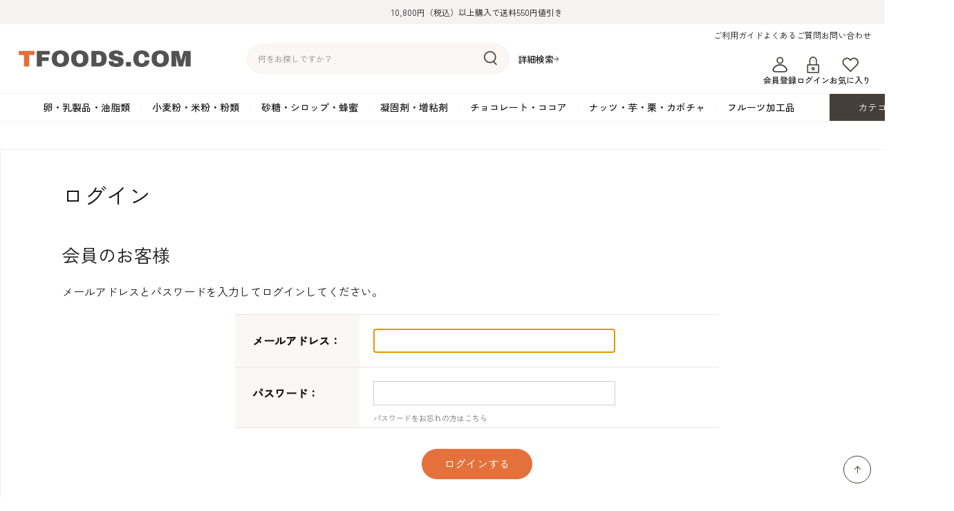

--- FILE ---
content_type: text/html; charset=utf-8
request_url: https://store.tfoods.com/shop/customer/bookmark.aspx?goods=24561&crsirefo_hidden=78ffe93a7d2cdfe89f19573e3727a057c532cb168eec8d1a4950bbfdcde67eba
body_size: 6074
content:
<!DOCTYPE html>
<html data-browse-mode="P" lang="ja" >
<head>
<meta charset="UTF-8">
<title>お気に入り | 製菓・洋菓子材料の通信販売サイト TFOODS.COM</title>



<meta name="description" content="材料にこだわる人とプロ達に選ばれている製菓・洋菓子材料通販サイトのページです。">
<meta name="keywords" content="製菓,洋菓子,ケーキ,製パン,材料,道具,器具,型,チョコレート,業務用,通販">
<meta name="robots" content="noindex">
<meta name="wwwroot" content="" />
<meta name="rooturl" content="https://store.tfoods.com" />
<meta name="viewport" content="width=1200">
<link rel="stylesheet" type="text/css" href="https://ajax.googleapis.com/ajax/libs/jqueryui/1.12.1/themes/ui-lightness/jquery-ui.min.css">
<link rel="stylesheet" type="text/css" href="https://maxcdn.bootstrapcdn.com/font-awesome/4.7.0/css/font-awesome.min.css">
<link rel="stylesheet" type="text/css" href="/css/sys/reset.css">
<link rel="stylesheet" type="text/css" href="/css/sys/base.css">
<link rel="stylesheet" type="text/css" href="/css/sys/base_form.css">
<link rel="stylesheet" type="text/css" href="/css/sys/base_misc.css">
<link rel="stylesheet" type="text/css" href="/css/sys/layout.css">
<link rel="stylesheet" type="text/css" href="/css/sys/block_common.css">
<link rel="stylesheet" type="text/css" href="/css/sys/block_customer.css">
<link rel="stylesheet" type="text/css" href="/css/sys/block_goods.css">
<link rel="stylesheet" type="text/css" href="/css/sys/block_order.css">
<link rel="stylesheet" type="text/css" href="/css/sys/block_misc.css">
<link rel="stylesheet" type="text/css" href="/css/sys/block_store.css">
<script src="https://ajax.googleapis.com/ajax/libs/jquery/3.7.1/jquery.min.js"></script>
<script src="https://ajax.googleapis.com/ajax/libs/jqueryui/1.13.2/jquery-ui.min.js"></script>
<script src="/lib/jquery.cookie.js"></script>
<script src="/lib/jquery.balloon.js"></script>
<script src="/lib/goods/jquery.tile.min.js"></script>
<script src="/lib/modernizr-custom.js"></script>
<script src="/js/sys/tmpl.js"></script>
<script src="/js/sys/msg.js"></script>
<script src="/js/sys/sys.js"></script>
<script src="/js/sys/common.js"></script>
<script src="/js/sys/search_suggest.js"></script>
<script src="/js/sys/ui.js"></script>

<link rel="preconnect" href="https://fonts.googleapis.com">
<link rel="preconnect" href="https://fonts.gstatic.com" crossorigin>
<link href="https://fonts.googleapis.com/css2?family=Montserrat:wght@500&amp;family=Roboto:wght@400;500&amp;family=Zen+Kaku+Gothic+New:wght@400;500&amp;display=swap" rel="stylesheet">

<script src="/lib/jquery.matchHeight-min.js"></script>

<!-- Google Tag Manager -->
<script>(function(w,d,s,l,i){w[l]=w[l]||[];w[l].push({'gtm.start':
new Date().getTime(),event:'gtm.js'});var f=d.getElementsByTagName(s)[0],
j=d.createElement(s),dl=l!='dataLayer'?'&l='+l:'';j.async=true;j.src=
'https://www.googletagmanager.com/gtm.js?id='+i+dl;f.parentNode.insertBefore(j,f);
})(window,document,'script','dataLayer','GTM-NKFZ8T6');</script>
<!-- End Google Tag Manager -->

<link rel="stylesheet" type="text/css" href="/css/usr/base.css">
<link rel="stylesheet" type="text/css" href="/css/usr/layout.css">
<link rel="stylesheet" type="text/css" href="/css/usr/block.css">
<link rel="stylesheet" type="text/css" href="/css/usr/block_goods.css?rev=20250528">
<link rel="stylesheet" type="text/css" href="/css/usr/user.css?rev=20250528">
<link rel="stylesheet" type="text/css; charset=UTF-8" href="/css/usr/design_add.css?rev=20250730">
<link href="https://fonts.googleapis.com/css2?family=Archivo+Black&display=swap" rel="stylesheet">
<script src="/js/usr/tmpl.js"></script>
<script src="/js/usr/msg.js"></script>
<script src="/js/usr/user.js?rev=20250711"></script>
<script src="/js/usr/fetch_category.js?rev=20250528"></script>
<script src="/lib/lazysizes.min.js"></script>
<link rel="SHORTCUT ICON" href="/img/usr/favicon.ico">



<link href="https://fonts.googleapis.com/css2?family=Montserrat:wght@500&amp;family=Roboto:wght@400;500&amp;family=Zen+Kaku+Gothic+New:wght@400;500&amp;display=swap" rel="stylesheet">
<!-- Global site tag (gtag.js) - Google Analytics -->
<script async src="https://www.googletagmanager.com/gtag/js?id=G-96E74BLP0X"></script>
<script>
  const tracking_code = "G-96E74BLP0X";
  window.dataLayer = window.dataLayer || [];
  function gtag(){dataLayer.push(arguments);}
  gtag('js', new Date());
  gtag('config', tracking_code, { send_page_view: false });

window.onload = function(){
  var mailDom = document.getElementsByName('uid');
  var pwdDom = document.getElementsByName('pwd');
  var certDom = document.getElementsByName('cert_key');

  var isPageviewsend = false;
  if(!((mailDom.length > 0 && pwdDom.length > 0) || certDom.length > 0)) {
    isPageviewsend = true;
  }

  if(!(location.href.includes('customer/menu.aspx') || location.href.includes('order/dest.aspx') || location.href.includes('order/make_estimate.aspx'))) {
    isPageviewsend = true;
  }
  
  if(isPageviewsend){
    gtag('config', tracking_code);
  }
};
</script>


<style>
.block-goods-list--pager.block-goods-list--pager-bottom {
    margin: 100px 0 0;
}
</style>

<!-- etm meta -->
<meta property="etm:device" content="desktop" />
<meta property="etm:page_type" content="" />
<meta property="etm:cart_item" content="[]" />
<meta property="etm:attr" content="" />

<script src="/js/sys/goods_ajax_cart.js"></script>
<script src="/js/sys/goods_ajax_bookmark.js"></script>
<script src="/js/sys/goods_ajax_quickview.js"></script>
<script>
(function(){
  'use strict';
  window.dataLayer = window.dataLayer || [];
  dataLayer.push({
    'etm_ga_virtualurl_login': '/shop/customer/login.aspx'
  });
})();
</script>




</head>
<body class="page-login" >

<!-- Google Tag Manager (noscript) -->
<noscript><iframe src="https://www.googletagmanager.com/ns.html?id=GTM-NKFZ8T6"
height="0" width="0" style="display:none;visibility:hidden"></iframe></noscript>
<!-- End Google Tag Manager (noscript) -->




<div class="wrapper">
	
		
		
				<div class="header-bar">10,800円（税込）以上購入で送料550円値引き</div>
<header class="pane-header" id="header">
        <div class="header-inner">
          <div class="block-header-logo"><a href="/shop/"><img src="/img/usr/header_logo.png" alt="TFOODS.COM" width="250"></a></div>
          <div class="block-global-search">
            <form name="frmSearch" method="get" action="/shop/goods/search.aspx">
              <input type="hidden" name="search" value="x">
              <input class="block-global-search--keyword js-suggest-search" id="keyword" type="text" tabindex="1" placeholder="何をお探しですか？" title="商品を検索する" name="keyword" data-suggest-submit="on" autocomplete="off">
              <button class="block-global-search--submit btn btn-default" type="submit" tabindex="1" name="search" value="search"><img src="/img/usr/header_search.png" alt="検索" width="19" height="21"></button>
            </form>
            <p class="block-global-search--searchdetail"><a class="block-global-search--search-detail-link" tabindex="1" href="/shop/goods/search.aspx">詳細検索</a></p>
          </div>
          <div class="block-headernav-01">
            <ul class="block-headernav--item-list">
              <li><a href="/shop/pages/guide.aspx">ご利用ガイド</a></li>
              <li><a href="/shop/pages/faq.aspx">よくあるご質問</a></li>
              <li><a href="/shop/contact/contact.aspx">お問い合わせ</a></li>
            </ul>
          </div>
          <div class="block-headernav-02">
            <ul class="block-headernav--item-list">
              <!--<li><a href="/shop"><img src="/img/usr/header_feature.png" alt="" width="25" height="24">読みもの</a></li>-->
              <li><a href="/shop/customer/entry.aspx"><img src="/img/usr/header_member.png" alt="" width="25" height="24">会員登録</a></li>
              <li><a href="/shop/customer/menu.aspx"><img src="/img/usr/header_login.png" alt="" width="25" height="24">ログイン</a></li>
              <li><a href="/shop/customer/bookmark.aspx"><img src="/img/usr/header_favorite.png" alt="" width="25" height="24">お気に入り</a></li>
            </ul>
          </div>
          <div class="header-cart"><a href="/shop/cart/cart.aspx"><span class="block-headernav--cart-count js-cart-count"></span>カート</a></div>
        </div>
        
        
      </header>
				
					<div class="globalnav">
  <div class="globalnav-list">
    <div class="globalnav-item js_globalnav_item" data-tree="01"><a href="/shop/c/c01/">卵・乳製品・油脂類</a>
      <div class="megamenu">
        <div class="megamenu-inner">
          <div class="megamenu-list"></div>
        </div>
      </div>
    </div>
    <div class="globalnav-item js_globalnav_item" data-tree="02"><a href="/shop/c/c02/">小麦粉・米粉・粉類</a>
      <div class="megamenu">
        <div class="megamenu-inner">
          <div class="megamenu-list"></div>
        </div>
      </div>
    </div>
    <div class="globalnav-item js_globalnav_item" data-tree="03"><a href="/shop/c/c03/">砂糖・シロップ・蜂蜜</a>
      <div class="megamenu">
        <div class="megamenu-inner">
          <div class="megamenu-list"></div>
        </div>
      </div>
    </div>
    <div class="globalnav-item js_globalnav_item" data-tree="04"><a href="/shop/c/c04/">凝固剤・増粘剤</a>
      <div class="megamenu">
        <div class="megamenu-inner">
          <div class="megamenu-list"></div>
        </div>
      </div>
    </div>
    <div class="globalnav-item js_globalnav_item" data-tree="05"><a href="/shop/c/c05/">チョコレート・ココア</a>
      <div class="megamenu">
        <div class="megamenu-inner">
          <div class="megamenu-list"></div>
        </div>
      </div>
    </div>
    <div class="globalnav-item js_globalnav_item" data-tree="06"><a href="/shop/c/c06/">ナッツ・芋・栗・カボチャ</a>
      <div class="megamenu">
        <div class="megamenu-inner">
          <div class="megamenu-list"></div>
        </div>
      </div>
    </div>
    <div class="globalnav-item js_globalnav_item" data-tree="07"><a href="/shop/c/c07/">フルーツ加工品</a>
      <div class="megamenu">
        <div class="megamenu-inner">
          <div class="megamenu-list"></div>
        </div>
      </div>
    </div>
    <div class="globalnav-category"><span>カテゴリ一覧</span>
      <div class="globalnav-category-list">
        <div class="globalnav-category-inner js_globalnav_list"></div>
      </div>
    </div>
  </div>
</div>
				
		
	
	
<div class="pane-order-contents">
<div class="container">
<main class="pane-main">
<div class="block-login">
<h1>ログイン</h1>

	<div class="block-login--body">

		<div class="block-login--member">
			<div class="block-login--member-body">
				<div class="block-login--member-frame">
					<h2 class="common_headline2_area_">
						<span>会員のお客様</span>
					</h2>
					<div class="block-login--member-message">メールアドレスとパスワードを入力してログインしてください。</div>
					<form method="post" action="/shop/customer/bookmark.aspx?goods=24561&crsirefo_hidden=78ffe93a7d2cdfe89f19573e3727a057c532cb168eec8d1a4950bbfdcde67eba">
					<div class="fieldset block-login--input-items">
						<div class="form-group block-login--uid">
							<div class="form-label"><label class="control-label">メールアドレス：</label></div>
								<div class="form-control">

								<input type="text" name="uid" value="" id="login_uid" size="30" maxlength="100" tabindex="1" onBlur="ecblib.common.strConvert(this, false);">

							</div>
						</div>
						<div class="form-group block-login--pwd">
							<div class="form-label"><label class="control-label">パスワード：</label></div>
							<div class="form-control">
								<input type="password" name="pwd" value="" id="login_pwd" size="20" maxlength="15" tabindex="1" autocomplete="off">
								<div class="block-login--ask-password help-block"><a href="/shop/customer/askpass.aspx">パスワードをお忘れの方はこちら</a></div>
							</div>
						</div>
					</div>
					<div class="action-buttons">
						
						<div class="action">
							<input class="btn btn-primary block-login--login" type="submit" name="order" value="ログインする" tabindex="1">
							<input name="crsirefo_hidden" type="hidden" value="78ffe93a7d2cdfe89f19573e3727a057c532cb168eec8d1a4950bbfdcde67eba">
						</div>
					</div>

					</form>
				</div>

			</div>
		</div>

		<div class="block-login--first-time">
			<h2 class="block-login--first-time-header">
				<span class="block-login--first-time-title">初めてご利用の方・会員以外の方</span>
			</h2>
			<div class="block-login--first-time-body">

				<div class="block-login--first-time-message">初めてご利用のお客様は、こちらから会員登録を行って下さい。<br>メールアドレスとパスワードを登録しておくと便利にお買い物ができるようになります。</div>

<form method="post" action="/shop/customer/entry.aspx">
<div class="action-buttons">
	<div class="action">

	<input class="btn btn-primary block-login--entry" type="submit" name="order" value="新規会員登録" tabindex="1">

	</div>
</div>
</form>



				

			</div>
		</div>
</div>


<script type="text/javascript" language="JavaScript">
<!--//
jQuery("#login_uid").ready(function(){
    jQuery("#login_uid").focus();
});
//-->
</script>
</div>
</main>
</div>
</div>
	
			
		<footer class="pane-footer">
			<div class="container">
				<p id="footer_pagetop" class="block-page-top"><a href="#header"></a></p>
				<ul class="block-switcher">
	<li><a class="block-switcher--switch" href="?ismodesmartphone=on&amp;crsirefo_hidden=78ffe93a7d2cdfe89f19573e3727a057c532cb168eec8d1a4950bbfdcde67eba&amp;goods=24561"><i class="fa fa-mobile-phone"></i>スマートフォン</a></li><li><span class="block-switcher--current"><i class="fa fa-desktop"></i>PC</span></li>
</ul>

				
						<div class="footer-inner">
  <div class="footer-nav">
    <div class="footer-nav-ttl">CATEGORY</div>
    <div class="footer-nav-row">
      <ul class="footer-nav-list__catregory">
        <li>
          <a href="/shop/c/c01/">卵・乳製品・油脂類</a>
        </li>
      
        <li>
          <a href="/shop/c/c02/">小麦粉・米粉・粉類</a>
        </li>
      
        <li>
          <a href="/shop/c/c03/">砂糖・シロップ・蜂蜜</a>
        </li>
      
        <li>
          <a href="/shop/c/c04/">凝固剤・増粘剤</a>
        </li>
      
        <li>
          <a href="/shop/c/c05/">チョコレート・ココア</a>
        </li>
      
        <li>
          <a href="/shop/c/c06/">ナッツ・芋・栗・カボチャ</a>
        </li>
      
        <li>
          <a href="/shop/c/c07/">フルーツ加工品</a>
        </li>
      
        <li>
          <a href="/shop/c/c08/">カスタード・フラワーペースト</a>
        </li>
      
        <li>
          <a href="/shop/c/c09/">イースト・添加物</a>
        </li>
        
        <li>
          <a href="/shop/c/c10/">生地・クラッカー</a>
        </li>
      
        <li>
          <a href="/shop/c/c11/">香料・スパイス</a>
        </li>
      
        <li>
          <a href="/shop/c/c12/">調味料・食材・野菜加工品</a>
        </li>
      
        <li>
          <a href="/shop/c/c13/">コーヒー・紅茶・ハーブ</a>
        </li>
      
        <li>
          <a href="/shop/c/c14/">酒類・アルコール</a>
        </li>
      
        <li>
          <a href="/shop/c/c15/">和風素材</a>
        </li>
      
        <li>
          <a href="/shop/c/c16/">デコレーション･色素･キャンドル</a>
        </li>
      
        <li>
          <a href="/shop/c/c17/">包材･ラッピング･デザートカップ</a>
        </li>
      
        <li>
          <a href="/shop/c/c18/">型・道具・その他</a>
        </li>
      
      </ul>
    </div>
  </div>
  <div class="footer-nav">
    <div class="footer-nav-ttl">GUIDE</div>
    <div class="footer-nav-row">
      <ul class="footer-nav-list">
        <li><a href="/shop/contact/contact.aspx">お問い合わせ</a></li>
        <li><a href="/shop/pages/guide.aspx">ご利用ガイド</a></li>
        <li><a href="/shop/pages/faq.aspx">よくあるご質問</a></li>
      </ul>
      <ul class="footer-nav-list">
        <li><a href="/shop/pages/terms-of-service.aspx">利用規約</a></li>
        <li><a href="/shop/pages/law.aspx">特定商取引法に基づく表記</a></li>
        <li><a href="/shop/pages/company.aspx">会社概要</a></li>
        <li><a href="/shop/pages/privacy.aspx">プライバシーポリシー</a></li>
      </ul>
    </div>
  </div>
  <div class="footer-x"><a href="https://x.com/TFOODS_COM" target="_blank"><img src="/img/usr/footer_x.png" alt="X" width="40"
        height="40" loading="lazy"></a></div>
</div>
<div class="footer-copyright">Copyright &copy; TOHMEI FOODS CO.,LTD. All rights reserved.</div>

				
			</div>
		</footer>
	
</div>
<script defer src='https://tag-plus-bucket-for-distribution.s3.ap-northeast-1.amazonaws.com/service/SokW9Mg1C2qQIICl.js'></script>

<!-- ReviCo Tag Start -->
<div id="revico-review-tagmanager" class="revico-tagmanager" data-revico-tenantid="f7c45471-44f7-47d9-8b56-73cfac1db3dc" data-revico-tagmanager-code="PC-ReviCo-Renewal"></div>
<script type="text/javascript" charset="UTF-8" src="https://show.revico.jp/providejs/tagmanager.js" defer></script>
<!-- ReviCo Tag End -->

<!-- HM TAG -->
<script type="text/javascript">
!function(){var t=Date.now().toString();if(/[?&]hm_ct=17388904bb24d21a66e9374fada4961f/.test(location.search)){var e=document.createElement("script");e.type="text/javascript",e.src="https://contents-lb01.hm-f.jp/common_tag.js?t="+t,e.async=!0,document.head.appendChild(e)}}();</script>
<!-- HM TAG -->
</body>
</html>


--- FILE ---
content_type: application/javascript
request_url: https://store.tfoods.com/js/usr/fetch_category.js?rev=20250528
body_size: 1517
content:
var ecblib = ecblib || {};

document.addEventListener('DOMContentLoaded', function () {
  const wwwroot = (ecblib.sys && ecblib.sys.wwwroot) ? ecblib.sys.wwwroot : '';

  // オブジェクト→配列化
  function toArray(maybeArrayOrObject) {
    if (Array.isArray(maybeArrayOrObject)) return maybeArrayOrObject;
    if (typeof maybeArrayOrObject === 'object' && maybeArrayOrObject !== null) {
      return Object.values(maybeArrayOrObject);
    }
    return [];
  }

  // ドロップダウン(メニュー別)
  function renderGlobalnavItem(el, data) {
    const categories = toArray(data.categories);
    const targetList = el.querySelector('.megamenu-list');
    if (!targetList) return;

    const html = categories.map(item => {
      const href = `${wwwroot}/shop/c/c${item.category}/`;
      const name = item.name || 'カテゴリ';

      return `
        <div class="megamenu-item">
          <a href="${href}">${name}</a>
        </div>
      `;
    }).join('');

    targetList.innerHTML = html;
  }

  // ドロップダウン(カテゴリ一覧)
  function renderGlobalnavList(el, data) {
    const generateCategoryHTML = (categoryMap) => {
      const sortedEntries = Object.entries(categoryMap).sort(([a], [b]) => {
        return parseInt(a, 10) - parseInt(b, 10);
      });// 数値順にソート("10"〜"19" が先に、 "01"〜"09" が後になるのを回避)

      let html = '';

      for (const [_, item] of sortedEntries) {
        const href = `${wwwroot}/shop/c/c${item.category}/`;
        const imgSrc = `${wwwroot}/img/category/3/${item.category}.jpg`;
        const name = item.name;

        html += `
          <div class="globalnav-category-item">
            <a href="${href}">
              <div class="globalnav-category-item-img">
                <img src="${imgSrc}" alt="${name}" width="120" height="120" loading="lazy" decoding="async">
              </div>
              <div class="globalnav-category-item-name">${name}</div>
            </a>
          </div>
        `;
      }

      return html;
    };

    el.innerHTML = generateCategoryHTML(data.categories);
  }

  // フリースペースのカテゴリリスト
  function renderTopCategoryList(el, data) {
    const generateCategoryHTML = (categoryMap, level = 1) => {
      const sortedEntries = Object.entries(categoryMap).sort(([a], [b]) => {
        return parseInt(a, 10) - parseInt(b, 10);
      });

      let html = '';

      for (const [_, item] of sortedEntries) {
        const href = `${wwwroot}/shop/c/c${item.category}/`;
        const imgSrc = `${wwwroot}/img/category/3/${item.category}.jpg`;
        const name = item.name;

        html += `
          <div class="top-category-item level-${level}">
            <a href="${href}">
              <div class="top-category-item-img">
                <img src="${imgSrc}" alt="${name}" width="120" height="120" loading="lazy" decoding="async">
              </div>
              <div class="top-category-item-name">${name}</div>
            </a>
          </div>
        `;
        // // 子カテゴリがあれば再帰的にHTML生成
        // if (item.categories && Object.keys(item.categories).length > 0) {
        //   html += generateCategoryHTML(item.categories, level + 1);
        // }
      }

      return html;
    };

    el.innerHTML = generateCategoryHTML(data.categories);
  }


  // フッターのカテゴリリスト
  function renderFooterNav(el, data) {
    const categories = toArray(data.categories);

    const html = categories.map(item => {
      const href = `${wwwroot}/shop/c/c${item.category}/`;
      const name = item.name

      return `
        <li>
          <a href="${href}">${name}</a>
        </li>
      `;
    }).join('');

    el.innerHTML = html;
  }

  // レンダールーティング
  function renderCategory(targetElement, data) {
    if (targetElement.classList.contains('js_globalnav_list')) {
      renderGlobalnavList(targetElement, data);
    } else if (targetElement.classList.contains('js_globalnav_item')) {
      renderGlobalnavItem(targetElement, data);
    } else if (targetElement.classList.contains('js_categorylist')) {
      renderTopCategoryList(targetElement, data);
    } else if (targetElement.classList.contains('js_footernav')) {
      renderFooterNav(targetElement, data);
    } else {
      console.warn('未対応のカテゴリ要素です:', targetElement);
    }
  }

  // リクエスト
  function fetchCategoryData() {
    const endpoint = `${ecblib.sys.wwwroot}/api/categorylistapi.aspx?type=json&nest=true&charset=utf8`;

    const elements = document.querySelectorAll(
      '.js_globalnav_list, .js_globalnav_item, .js_categorylist, .js_footernav'
    );

    elements.forEach((element) => {
      const category = element.getAttribute('data-category') || '';
      const tree = element.getAttribute('data-tree') || '';

      const url = new URL(endpoint, location.origin);
      if (category) url.searchParams.append('category', category);
      if (tree) url.searchParams.append('tree', tree);

      fetch(url.toString())
        .then(res => {
          if (!res.ok) throw new Error('API Error');
          return res.json();
        })
        .then(data => {
          renderCategory(element, data);
        })
        .catch(err => {
          console.error('カテゴリ取得失敗:', err);
        });
    });
  }

  // 実行
  fetchCategoryData();
});


--- FILE ---
content_type: text/javascript
request_url: https://tag-plus-bucket-for-distribution.s3.ap-northeast-1.amazonaws.com/service/SokW9Mg1C2qQIICl.js
body_size: 9666
content:
'use strict';
const companyTag = 'SokW9Mg1C2qQIICl';
const appOrigin = 'https://app.tag-plus.com:443';
const gatewayVar = `const apiGateway = 'https://c9dpciuisj.execute-api.ap-northeast-1.amazonaws.com/prod';

          const collectDataEndpoint = 'https://uwaw2jmxjoi4xso2sc3ns7uphm0gexpb.lambda-url.ap-northeast-1.on.aws/';

          const conversionManagerEndpoint = 'https://d5yc53esuqz6tctlc2wtgavwum0zaful.lambda-url.ap-northeast-1.on.aws/';

          const collectFormSupportEndpoint = 'https://nnrpw5o536d43ydijojvj26rve0zltdk.lambda-url.ap-northeast-1.on.aws/';

          const rankingListEndpoint = 'https://uxgq5ruduksfesqgt5mkominsi0jsqxo.lambda-url.ap-northeast-1.on.aws/';

          const collectUgcProductEndpoint = 'https://zelhjw3vjklwwzi3y5bv67mqhy0fcijx.lambda-url.ap-northeast-1.on.aws/';

          const collectUgcGoogleReviewEndpoint = 'https://xnx2jb4lba6fc5ucejrelbs53e0tndrs.lambda-url.ap-northeast-1.on.aws/';

          const collectCompanyPvEndpoint = 'https://gy5j7xvl5nwl7moqc2bmpho3jq0ramdl.lambda-url.ap-northeast-1.on.aws/';

          const collectUgcReviewProductEndpoint = 'https://4xit7njiusbjs5mswgy56457we0iexfb.lambda-url.ap-northeast-1.on.aws/';

          `;const DevelopmentApiUrl = `${appOrigin}/ja/api/v2/unison_planet`;
let $tagplus = "";

const tagPlusScriptUrl = document.currentScript.src;
const tagPlusScriptParams = new URL(tagPlusScriptUrl).searchParams;
const tagPlusUseUgc = tagPlusScriptParams.get('u_p');

// www.のトリミング(wwwの後に数値がある場合はそれも取り除くwww2, www10など)
// AbTest.jsにも同様の処理があり変数名が被る可能性があるため定義してない場合のみ定義する
if (typeof trimUrlString != 'function') {
  window.trimUrlString = function (urlString) {
    return urlString.replace(/:\/\/www(\d+)?\./, "://");
  };
}

// httpとwww.のトリミング(wwwの後に数値がある場合はそれも取り除くwww2, www10など)
const trimDomainString = (domainString) => {
  return domainString.replace(/^(http:\/\/|https:\/\/)(www(\d+)?\.)?/, "");
};

// スクリプトを非同期で読み込む関数
const tagPlusloadScript = (src) => {
  return new Promise((resolve, reject) => {
    const script = document.createElement("script");
    script.src = src;
    script.onload = () => resolve(script);
    script.onerror = () => reject(new Error(`Scriptの読み込みに失敗しました：${src}`));
    document.body.appendChild(script);
  });
};

// CSSを非同期で読み込む関数
const tagPlusloadCSS = (href) => {
  return new Promise((resolve, reject) => {
    const link = document.createElement("link");
    link.rel = "stylesheet";
    link.href = href;
    link.onload = () => resolve(link);
    link.onerror = () => reject(new Error(`CSSの読み込みに失敗しました：${href}`));
    document.head.appendChild(link);
  });
};

// メインサービスの初期化関数
const tagplusMainServiceLoadScript = async (callback) => {
  let jQueryScript = null;
  let slickScript = null;

  try {
    // jQueryを読み込み
    jQueryScript = await tagPlusloadScript("https://ajax.googleapis.com/ajax/libs/jquery/2.1.4/jquery.min.js");

    // TODO: スライダー型Tagリスト
    const validCompanyTags = ['doNotDelete', 'ofxgdsZyRCWWGJOM', 'vZo0T0mCzcaemUBb', 'xfGRMgt0VxlAwG54', 'DUyUlAaPEtvv1frY', 'xgSMUn43ikVgTaHa', 'rFh8HJsb3vKXbDs4', 'G14PDZDiTcycWZpl', 'nSPJBIWxhIAvxDtK', 'vlWUMgNt1KZiL3cH', '42Ljj3dY8sHjmO8J'];
    if (validCompanyTags.includes(companyTag)) {
      // SlickのCSSを読み込み
      await tagPlusloadCSS(`${appOrigin}/service-js/slick/slick.css`);
      await tagPlusloadCSS(`${appOrigin}/service-js/slick/slick-theme.css`);

      // Slickのスクリプトを読み込み
      slickScript = await tagPlusloadScript(`${appOrigin}/service-js/slick/slick.js`);

    }

    // Slickロード後に$tagplusにjQueryを割り当て
    $tagplus = jQuery.noConflict(true);

    // コールバックを実行
    callback();
  } catch (error) {
    console.error("Error loading resources:", error);
  } finally {
    // スクリプトタグを削除（ロード後）
    if (jQueryScript && jQueryScript.parentNode) {
      jQueryScript.parentNode.removeChild(jQueryScript);
    }
    if (slickScript && slickScript.parentNode) {
      slickScript.parentNode.removeChild(slickScript);
    }
  }
};

function run_tagplusMainServiceLoadScript() {
  tagplusMainServiceLoadScript(
    function () {
      $tagplus
        .ajax({
          type: "get",
          dataType: "json",
          url: DevelopmentApiUrl,
          data: {
            tag: companyTag,
            domain: trimDomainString(location.origin),
            url: trimUrlString(`${location.href}`),
            userAgent: navigator.userAgent,
            use_ugc: tagPlusUseUgc // u_pパラメータを追加
          },
        })
        .then((data) => {
          if (data.ret == 0) {
            // eslint-disable-next-line no-undef
            data.js = gatewayVar + data.js;
            $tagplus.globalEval(data.js);
          }
        });
    }
  );
}
// クローラー判定メソッド
const detectRobot = (userAgent) => {
  const robots = new RegExp(
    [
      /bot/,
      /spider/,
      /crawl/,
      /APIs-Google/,
      /AdsBot/,
      /Googlebot/,
      /mediapartners/,
      /Google Favicon/,
      /FeedFetcher/,
      /Google-Read-Aloud/,
      /DuplexWeb-Google/,
      /googleweblight/,
      /bing/,
      /yandex/,
      /baidu/,
      /duckduck/,
      /Y!J-/,
      /ecosia/,
      /ia_archiver/,
      /facebook/,
      /pinterest/,
      /reddit/,
      /slack/,
      /twitter/,
      /whatsapp/,
      /youtube/,
      /semrush/,
    ]
      .map((r) => r.source)
      .join("|"),
    "i"
  );
  return robots.test(userAgent);
};

function sendPostMessage() {
  const sendDataHash = {
    height: document.documentElement.scrollHeight,
    width: document.documentElement.scrollWidth,
    url: decodeURI(location.href),
    domain: document.domain.replace(/^www\./, ""),
  };
  parent.postMessage(sendDataHash, "*");
}

/**
 * 指定されたキーに基づいてCVデータをサーバからフェッチします。
 * @param {string} key - データを識別するためのキー
 * @returns {Promise<Object>} - パースされたJSONオブジェクトとしてのCVデータ
 */
async function fetchCvData(key) {
  const response = await fetch(
    `${appOrigin}/ja/api/v2/unison_planet/cross_domain_cv_info?tag=${companyTag}&key=${key}`,
    {
      method: "GET",
      headers: {
        "Content-Type": "application/json; charset=utf-8",
      },
    }
  );

  if (!response.ok) {
    throw new Error(`HTTP error! status: ${response.status}`);
  }

  const data = await response.json();
  return JSON.parse(data.value);
}

/**
 * ローカルストレージからデータを取得する(common.jsと同様の関数)
 * @param {string} key - ローカルストレージのキー
 * @return {Object} - ローカルストレージから取得したデータ
 */
const tagplusGetStorage = (key) => {
  const obj = localStorage.getItem(key);
  if (!obj) return;
  return JSON.parse(obj);
};

/**
 * ローカルストレージにデータを保存する(common.jsと同様の関数)
 * @param {string} key - ローカルストレージのキー
 * @param {Object} data - 保存するデータ
 * @param {string} id - 保存するデータのID
 * @return {void}
 */
const _tpSetLocalStorage = (key, data, id) => {
  try {
    const associative_arr = tagplusGetStorage(key) || {};
    associative_arr[id] = data;
    localStorage.setItem(key, JSON.stringify(associative_arr));
  } catch (e) {
    console.error("ローカルストレージへの保存に失敗しました:", e);
  }
};

/**
 * フェッチされたデータをデコードしてローカルストレージに保存します。
 * @param {string} key - データのフェッチに使用するキー
 */
const decodeAndSave = async (key) => {
  try {
    const cvValues = await fetchCvData(key);
    cvValues.forEach((obj) => {
      Object.entries(obj.data).forEach(([id, value]) => {
        _tpSetLocalStorage(obj.key, value, id);
      });
    });
  } catch (e) {
    console.error("Failed to fetch or save CV data:", e);
  }
};

const loadMainScript = () => {
  const recommendCheck = new RegExp(appOrigin + "/ja/recommends");
  if (
    !recommendCheck.test(location.origin + location.pathname) &&
    !detectRobot(navigator.userAgent)
  ) {
    let loadCount = 0;
    const wait_dom_interval = setInterval(() => {
      if (document.readyState != "complete" && ++loadCount <= 108000) return;
      run_tagplusMainServiceLoadScript();
      clearInterval(wait_dom_interval);
    }, 100);
  }

  sendPostMessage();

  // URLのクエリパラメータをチェックし、必要に応じて処理
  const urlParams = new URLSearchParams(window.location.search);
  const tagPlus = urlParams.get("_tag_plus");
  if (tagPlus) {
    decodeAndSave(tagPlus);
  }
};

loadMainScript();

// ここで定義した文字列を含むURLの場合は、URL変更によるlanding.jsの実行は行わない
// 今後対象の文字列が増えるかもしれないので配列にしておく。
const EXCLUDED_URL_PATTERNS = ['vsmsc'];

// URL変更を検知して改めてlanding.jsを実行(SPA対応)
let lastUrl = location.href;
new MutationObserver(() => {
  const currentUrl = location.href;
  if (currentUrl !== lastUrl && !EXCLUDED_URL_PATTERNS.some(pattern => currentUrl.includes(pattern))) {
    lastUrl = currentUrl;
    loadMainScript();
  }
}).observe(document, { subtree: true, childList: true });


--- FILE ---
content_type: text/javascript; charset=UTF-8
request_url: https://store.tfoods.com/api/categorylistapi.aspx?type=json&nest=true&charset=utf8&tree=02
body_size: 246
content:
{"category":"02","tree":"02","name":"小麦粉・米粉・粉類","name2":"","src":"","comment":"","categories":{"0201":{"category":"0201","tree":"0201","name":"強力粉","name2":"","src":"","comment":"","categories":{}},"0202":{"category":"0202","tree":"0202","name":"準強力粉","name2":"","src":"","comment":"","categories":{}},"0203":{"category":"0203","tree":"0203","name":"薄力粉","name2":"","src":"","comment":"","categories":{}},"0204":{"category":"0204","tree":"0204","name":"全粒粉・ライ麦粉・セモリナ粉","name2":"","src":"","comment":"","categories":{}},"0205":{"category":"0205","tree":"0205","name":"米粉","name2":"","src":"","comment":"","categories":{}},"0206":{"category":"0206","tree":"0206","name":"野菜加工品","name2":"","src":"","comment":"","categories":{}},"0207":{"category":"0207","tree":"0207","name":"雑穀類","name2":"","src":"","comment":"","categories":{}},"0208":{"category":"0208","tree":"0208","name":"でんぷん粉","name2":"","src":"","comment":"","categories":{}},"0240":{"category":"0240","tree":"0240","name":"ミックス粉","name2":"","src":"","comment":"","categories":{}},"0299":{"category":"0299","tree":"0299","name":"その他粉類","name2":"","src":"","comment":"","categories":{}}}}
